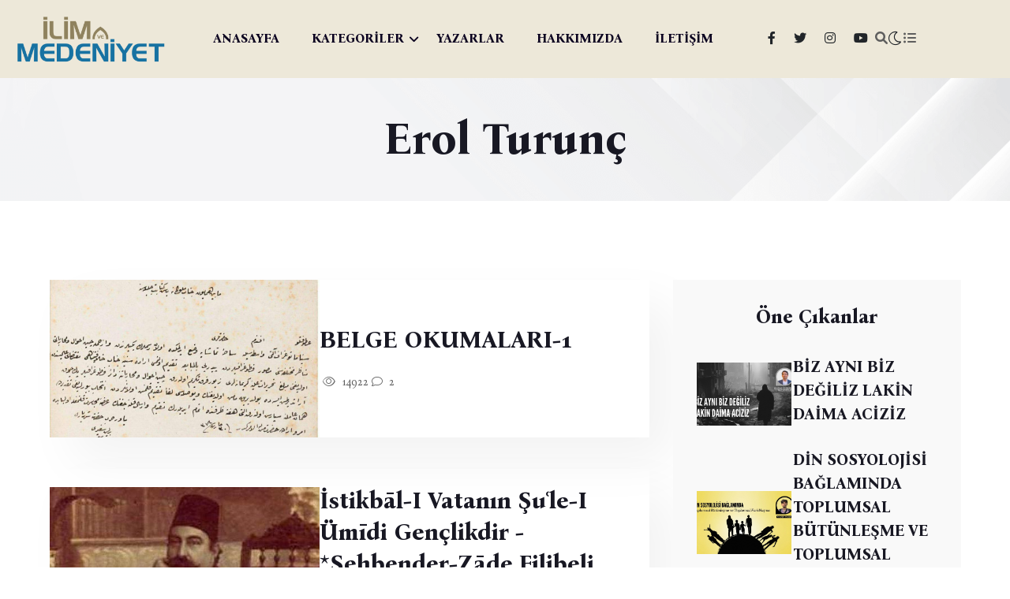

--- FILE ---
content_type: text/html; charset=UTF-8
request_url: https://www.ilimvemedeniyet.com/tag/erol-turunc
body_size: 7539
content:
<!DOCTYPE html>
<html lang="tr" data-theme="light">

<head>
    <meta charset="UTF-8">
    <meta http-equiv="X-UA-Compatible" content="IE=edge">
    <meta name="viewport" content="width=device-width, initial-scale=1.0">
    <title>Erol Turunç Yazıları</title>
    <meta name="description" content="Gayemiz, asırlardır mirasçısı olduğumuz medeniyetin gelişimine katkı sağlamak adına kurduğumuz ilim halkasındaki ilmî faaliyetleri geniş kitlelere ulaştırmaktır.">
    <link rel="shortcut icon" href="/assets/img/favicon.png" type="image/x-icon">

    <link rel="stylesheet preload" href="/assets/css/plugins/fontawesome-5.css" as="style">
    <link rel="stylesheet preload" href="/assets/css/vendor/bootstrap.min.css" as="style">
    <link rel="stylesheet preload" href="/assets/css/vendor/swiper.css" as="style">
    <link rel="stylesheet preload" href="/assets/css/vendor/metismenu.css" as="style">
    <link rel="stylesheet preload" href="/assets/css/vendor/magnific-popup.css" as="style">
    <link rel="stylesheet preload" href="/assets/css/style.css" as="style">

    
    
        
    <script async src="https://www.googletagmanager.com/gtag/js?id=G-ER0LED8P21"></script>
<script>
  window.dataLayer = window.dataLayer || [];
  function gtag(){dataLayer.push(arguments);}
  gtag('js', new Date());

  gtag('config', 'G-ER0LED8P21');
</script>

<!-- Yandex.Metrika counter -->
<script type="text/javascript" >
   (function(m,e,t,r,i,k,a){m[i]=m[i]||function(){(m[i].a=m[i].a||[]).push(arguments)};
   m[i].l=1*new Date();
   for (var j = 0; j < document.scripts.length; j++) {if (document.scripts[j].src === r) { return; }}
   k=e.createElement(t),a=e.getElementsByTagName(t)[0],k.async=1,k.src=r,a.parentNode.insertBefore(k,a)})
   (window, document, "script", "https://mc.yandex.ru/metrika/tag.js", "ym");

   ym(40912069, "init", {
        clickmap:true,
        trackLinks:true,
        accurateTrackBounce:true
   });
</script>
<noscript><div><img src="https://mc.yandex.ru/watch/40912069" style="position:absolute; left:-9999px;" alt="" /></div></noscript>
<!-- /Yandex.Metrika counter -->
</head>

<body class="home-eight">

<!-- Start Top Header Area -->
<!-- Start Top Header Area -->
<header class="echo-header-area header-three header-eight">
    <!-- Start Home-1 Menu & Site Logo & Social Media -->
    <div class="echo-home-1-menu header-three">
        <div class="echo-site-main-logo-menu-social">
            <div class="container hm-7-container">
                <div class="echo-site-main">
                    <div class="row align-items-center">
                        <div class="col-xl-2 col-lg-2 col-md-8 col-sm-8 col-6">
                            <div class="echo-site-logo">
                                <a href="https://www.ilimvemedeniyet.com"><img class="echo-main-logo" src="/assets/img/logo.png" alt="/assets/img/logo.png"></a>
                            </div>
                        </div>
                        <div class="col-xl-7 col-lg-7 d-none d-lg-block">
                            <nav>
                                <div class="echo-home-1-menu">
                                    <ul class="list-unstyled echo-desktop-menu">

                                                                                                                                                                                        <li class="menu-item">
                                                        <a class="echo-dropdown-main-element" href="/">ANASAYFA</a>
                                                    </li>
                                                                                            
                                                                                                                                                                                        <li class="menu-item echo-has-dropdown">
                                                        <a class="echo-dropdown-main-element" href="#kategoriler">KATEGORİLER</a>

                                                        <ul class="mega-menu list-unstyled menu-pages">
                                                            <li>
                                                                                                                            <span class="badge"><a href="https://www.ilimvemedeniyet.com/kategori/yabanci-dil">YABANCI DİL</a></span>
                                                                                                                            <span class="badge"><a href="https://www.ilimvemedeniyet.com/kategori/etkinlikler">ETKİNLİKLER</a></span>
                                                                                                                            <span class="badge"><a href="https://www.ilimvemedeniyet.com/kategori/avrupa">AVRUPA</a></span>
                                                                                                                            <span class="badge"><a href="https://www.ilimvemedeniyet.com/kategori/kitap">KİTAP</a></span>
                                                                                                                            <span class="badge"><a href="https://www.ilimvemedeniyet.com/kategori/uluslararasi-iliskiler">ULUSLARARASI İLİŞKİLER</a></span>
                                                                                                                            <span class="badge"><a href="https://www.ilimvemedeniyet.com/kategori/toplum-ve-gundem">TOPLUM VE GÜNDEM</a></span>
                                                                                                                            <span class="badge"><a href="https://www.ilimvemedeniyet.com/kategori/kultur-sanat">KÜLTÜR - SANAT</a></span>
                                                                                                                            <span class="badge"><a href="https://www.ilimvemedeniyet.com/kategori/biyografi">BİYOGRAFİ</a></span>
                                                                                                                            <span class="badge"><a href="https://www.ilimvemedeniyet.com/kategori/tarih">TARİH</a></span>
                                                                                                                            <span class="badge"><a href="https://www.ilimvemedeniyet.com/kategori/roportaj">RÖPORTAJ</a></span>
                                                                                                                            <span class="badge"><a href="https://www.ilimvemedeniyet.com/kategori/sosyoloji">SOSYOLOJİ</a></span>
                                                                                                                            <span class="badge"><a href="https://www.ilimvemedeniyet.com/kategori/dosya">DOSYA</a></span>
                                                                                                                            <span class="badge"><a href="https://www.ilimvemedeniyet.com/kategori/din">DİN</a></span>
                                                                                                                        </li>
                                                        </ul>
                                                    </li>
                                                                                                
                                                                                                                                                                                        <li class="menu-item">
                                                        <a class="echo-dropdown-main-element" href="/yazarlar">YAZARLAR</a>
                                                    </li>
                                                                                            
                                                                                                                                                                                        <li class="menu-item">
                                                        <a class="echo-dropdown-main-element" href="/sayfa/hakkimizda">HAKKIMIZDA</a>
                                                    </li>
                                                                                            
                                                                                                                                                                                        <li class="menu-item">
                                                        <a class="echo-dropdown-main-element" href="/iletisim">İLETİŞİM</a>
                                                    </li>
                                                                                            
                                        
                                    </ul>
                                </div>
                            </nav>
                        </div>
                        <div class="col-xl-3 col-lg-3 col-md-4 col-sm-4 col-6">
                            <div class="echo-home-1-social-media-icons">

                                <ul class="list-unstyled social-area">

                                                                    <li><a href="https://www.facebook.com/ilimvemedeniyet" target="_blank" class="icon">
                                        <i class="fa-brands fa-facebook-f text-dark"></i>
                                    </a></li>
                                
                                                                    <li><a href="https://twitter.com/ilimmedeniyet" target="_blank" class="icon">
                                        <i class="fa-brands fa-twitter text-dark"></i>
                                    </a></li>
                                
                                    
                                                                                <li><a href="https://instagram.com/ilimvemedeniyetcom" target="_blank" class="icon">
                                            <i class="fa-brands fa-instagram text-dark"></i>
                                        </a></li>
                                    
                                                                        <li><a href="https://www.youtube.com/@ilimvemedeniyet" target="_blank" class="icon">
                                        <i class="fa-brands fa-youtube text-dark"></i>
                                    </a></li>
                                
                                </ul>




                                <a href="#" id="search" class="echo-header-top-search-btn search-icon action-item icon">
                                   <i class="fa fa-search"></i>
                                </a>
                                <div class="search-input-area">
                                    <div class="container">
                                        <div class="search-input-inner">
                                            <div class="input-div">
                                                <form action="https://www.ilimvemedeniyet.com/ara">
                                                    <input id="searchInput1" class="search-input" name="term" type="text" placeholder="Arama...">
                                                </form>
                                            </div>
                                            <div class="search-close-icon"><i class="fa-regular fa-xmark-large rt-xmark"></i></div>
                                        </div>
                                    </div>
                                </div>
                                <div class="rts-darkmode">
                                    <a id="rts-data-toggle" class="rts-dark-light">
                                        <i class="text-dark rts-go-dark fal fa-moon"></i>
                                        <i class="text-dark rts-go-light far fa-sun"></i>
                                    </a>
                                </div>
                                <div class="echo-header-top-menu-bar echo-off-canvas menu-btn">
                                    <a href="javascript:void(0)">
                                       <i class="fa fa-list-ul"></i>
                                    </a>
                                </div>
                            </div>
                        </div>
                    </div>
                </div>
            </div>
        </div>
    </div>
    <!-- End Home-1 Menu & Site Logo & Social Media -->
</header>

<div id="side-bar" class="side-bar header-one">

    <div class="inner">
        <button class="close-icon-menu"><i class="far fa-times"></i></button>
        <!-- inner menu area desktop start -->
        <div class="inner-main-wrapper-desk d-none d-lg-block">
            <div class="thumbnail">
                <img src="/assets/img/logo_white.png" alt="echo">
            </div>
            <div class="inner-content">

                <div class="newsletter-form">
                    <div class="form-inner">
                        <div class="content">
                            <h3 class="title">İlim ve Medeniyet</h3>
                            <p class="desc text-white">Yeni Nesil Sosyal Bilimler Platformu</p>
                        </div>

                        <div class="echo-footer-address text-white text-left">

                            <br>
                            <a href="/cdn-cgi/l/email-protection" class="__cf_email__" data-cfemail="523b3e37263b213b3f123b3e3b3f24373f3736373c3b2b37267c313d3f">[email&#160;protected]</a>
                            <br><br>
                            Küçükçamlıca mah, Filiz sk, No:3 Üsküdar, İstanbul (İlim ve Medeniyet Derneği)
                            <br><br>
                             
                            <br>


                        </div>

                    </div>
                </div>
            </div>
        </div>
    </div>

    <!-- mobile menu area start -->
    <div class="mobile-menu d-block d-lg-none">
        <nav class="nav-main mainmenu-nav mt--30">
            <ul class="mainmenu" id="mobile-menu-active">

                                    
                        
                        <li class="menu-item">
                            <a class="main mobile-menu-link" href="/">ANASAYFA</a>
                        </li>
                                                                                
                                                    <li class="menu-item has-droupdown">
                                <a href="#" class="main">KATEGORİLER</a>
                                <ul class="submenu">
                                                                            <li><a class="mobile-menu-link" href="https://www.ilimvemedeniyet.com/kategori/yabanci-dil">YABANCI DİL</a></li>
                                                                            <li><a class="mobile-menu-link" href="https://www.ilimvemedeniyet.com/kategori/etkinlikler">ETKİNLİKLER</a></li>
                                                                            <li><a class="mobile-menu-link" href="https://www.ilimvemedeniyet.com/kategori/avrupa">AVRUPA</a></li>
                                                                            <li><a class="mobile-menu-link" href="https://www.ilimvemedeniyet.com/kategori/kitap">KİTAP</a></li>
                                                                            <li><a class="mobile-menu-link" href="https://www.ilimvemedeniyet.com/kategori/uluslararasi-iliskiler">ULUSLARARASI İLİŞKİLER</a></li>
                                                                            <li><a class="mobile-menu-link" href="https://www.ilimvemedeniyet.com/kategori/toplum-ve-gundem">TOPLUM VE GÜNDEM</a></li>
                                                                            <li><a class="mobile-menu-link" href="https://www.ilimvemedeniyet.com/kategori/kultur-sanat">KÜLTÜR - SANAT</a></li>
                                                                            <li><a class="mobile-menu-link" href="https://www.ilimvemedeniyet.com/kategori/biyografi">BİYOGRAFİ</a></li>
                                                                            <li><a class="mobile-menu-link" href="https://www.ilimvemedeniyet.com/kategori/tarih">TARİH</a></li>
                                                                            <li><a class="mobile-menu-link" href="https://www.ilimvemedeniyet.com/kategori/roportaj">RÖPORTAJ</a></li>
                                                                            <li><a class="mobile-menu-link" href="https://www.ilimvemedeniyet.com/kategori/sosyoloji">SOSYOLOJİ</a></li>
                                                                            <li><a class="mobile-menu-link" href="https://www.ilimvemedeniyet.com/kategori/dosya">DOSYA</a></li>
                                                                            <li><a class="mobile-menu-link" href="https://www.ilimvemedeniyet.com/kategori/din">DİN</a></li>
                                                                    </ul>
                            </li>
                                                                                
                        
                        <li class="menu-item">
                            <a class="main mobile-menu-link" href="/yazarlar">YAZARLAR</a>
                        </li>
                                                                                
                        
                        <li class="menu-item">
                            <a class="main mobile-menu-link" href="/sayfa/hakkimizda">HAKKIMIZDA</a>
                        </li>
                                                                                
                        
                        <li class="menu-item">
                            <a class="main mobile-menu-link" href="/iletisim">İLETİŞİM</a>
                        </li>
                                                                        </ul>
        </nav>

        <div class="social-wrapper-one">
            <ul>
                                    <li>
                        <a href="https://www.facebook.com/ilimvemedeniyet" target="_blank">
                            <i class="fa-brands fa-facebook-f"></i>
                        </a>
                    </li>
                
                                    <li>
                        <a href="https://twitter.com/ilimmedeniyet" target="_blank">
                            <i class="fa-brands fa-twitter"></i>
                        </a>
                    </li>
                
                
                                    <li>
                        <a href="https://instagram.com/ilimvemedeniyetcom" target="_blank">
                            <i class="fa-brands fa-instagram"></i>
                        </a>
                    </li>
                
                                    <li>
                        <a href="https://www.youtube.com/@ilimvemedeniyet" target="_blank">
                            <i class="fa-brands fa-youtube"></i>
                        </a>
                    </li>
                            </ul>
        </div>
    </div>
    <!-- mobile menu area end -->
</div>
<!-- End Top Header Area -->


    <div class="echo-breadcrumb-area">
        <div class="container">
            <div class="row">
                <div class="col-lg-12">
                    <!-- bread crumb inner wrapper -->
                    <div class="breadcrumb-inner text-center">
                        <h1 class="title">Erol Turunç</h1>
                    </div>
                    <!-- bread crumb inner wrapper end -->
                </div>
            </div>
        </div>
    </div>

    <section class="echo-hero-section inner inner-2">
        <div class="echo-hero">
            <div class="container">
                <div class="echo-full-hero-content">
                    <div class="row gx-5 sticky-coloum-wrap">
                        <div class="col-xl-8 col-lg-8">
                                                            <div class="echo-hero-baner">
                                    <div class="echo-inner-img-ct-1  img-transition-scale">
                                        <a href="https://www.ilimvemedeniyet.com/belge-okumalari-1">
                                                                                            <img src="https://www.ilimvemedeniyet.com/uploads/2018/05/img6.jpg" alt="BELGE OKUMALARI-1" style="height: 200px; width: 100%; object-fit: cover">
                                                                                    </a>
                                    </div>
                                    <div class="echo-banner-texting">
                                        <h3 class="echo-hero-title text-capitalize font-weight-bold"><a href="https://www.ilimvemedeniyet.com/belge-okumalari-1" class="title-hover">BELGE OKUMALARI-1</a></h3>
                                        <div class="echo-hero-area-titlepost-post-like-comment-share">
                                            <div class="echo-hero-area-like-read-comment-share">
                                                <a href="https://www.ilimvemedeniyet.com/belge-okumalari-1"><i class="fa-light fa-eye"></i>
                                                    14922</a>
                                            </div>
                                            <div class="echo-hero-area-like-read-comment-share">
                                                <a href="https://www.ilimvemedeniyet.com/belge-okumalari-1"><i class="fa-light fa-comment"></i>
                                                    2</a>
                                            </div>
                                        </div>
                                    </div>
                                </div>
                                                            <div class="echo-hero-baner">
                                    <div class="echo-inner-img-ct-1  img-transition-scale">
                                        <a href="https://www.ilimvemedeniyet.com/istikb-l-i-vatanin-su-le-i-um-di-genclikdir-sehbender-z-de-filibeli-ahmed-hilmi">
                                                                                            <img src="https://www.ilimvemedeniyet.com/uploads/2017/08/sehbenderzade-filibeli-ahmed-hilmi-8912846_o.png" alt="İstikbāl-i Vatanın Şuʿle-i Ümīdi Gençlikdir - *Şehbender-zāde Filibeli Ahmed Hilmi*" style="height: 200px; width: 100%; object-fit: cover">
                                                                                    </a>
                                    </div>
                                    <div class="echo-banner-texting">
                                        <h3 class="echo-hero-title text-capitalize font-weight-bold"><a href="https://www.ilimvemedeniyet.com/istikb-l-i-vatanin-su-le-i-um-di-genclikdir-sehbender-z-de-filibeli-ahmed-hilmi" class="title-hover">İstikbāl-i Vatanın Şuʿle-i Ümīdi Gençlikdir - *Şehbender-zāde Filibeli Ahmed Hilmi*</a></h3>
                                        <div class="echo-hero-area-titlepost-post-like-comment-share">
                                            <div class="echo-hero-area-like-read-comment-share">
                                                <a href="https://www.ilimvemedeniyet.com/istikb-l-i-vatanin-su-le-i-um-di-genclikdir-sehbender-z-de-filibeli-ahmed-hilmi"><i class="fa-light fa-eye"></i>
                                                    7951</a>
                                            </div>
                                            <div class="echo-hero-area-like-read-comment-share">
                                                <a href="https://www.ilimvemedeniyet.com/istikb-l-i-vatanin-su-le-i-um-di-genclikdir-sehbender-z-de-filibeli-ahmed-hilmi"><i class="fa-light fa-comment"></i>
                                                    0</a>
                                            </div>
                                        </div>
                                    </div>
                                </div>
                                                            <div class="echo-hero-baner">
                                    <div class="echo-inner-img-ct-1  img-transition-scale">
                                        <a href="https://www.ilimvemedeniyet.com/yalniz-bir-emel-vatani-mud-fa-a-mihr-i-d-n-arusi-sehbender-z-de-filibeli-ahmed-hilmi">
                                                                                            <img src="https://www.ilimvemedeniyet.com/uploads/2017/08/sehbenderzade-filibeli-ahmed-hilmi-8912846_o.png" alt="Yalnız Bir Emel: Vatanı Müdāfaʿa - Mihr-i Dīn ʿArusi, *Şehbender-zāde Filibeli Ahmed Hilmi*" style="height: 200px; width: 100%; object-fit: cover">
                                                                                    </a>
                                    </div>
                                    <div class="echo-banner-texting">
                                        <h3 class="echo-hero-title text-capitalize font-weight-bold"><a href="https://www.ilimvemedeniyet.com/yalniz-bir-emel-vatani-mud-fa-a-mihr-i-d-n-arusi-sehbender-z-de-filibeli-ahmed-hilmi" class="title-hover">Yalnız Bir Emel: Vatanı Müdāfaʿa - Mihr-i Dīn ʿArusi, *Şehbender-zāde Filibeli Ahmed Hilmi*</a></h3>
                                        <div class="echo-hero-area-titlepost-post-like-comment-share">
                                            <div class="echo-hero-area-like-read-comment-share">
                                                <a href="https://www.ilimvemedeniyet.com/yalniz-bir-emel-vatani-mud-fa-a-mihr-i-d-n-arusi-sehbender-z-de-filibeli-ahmed-hilmi"><i class="fa-light fa-eye"></i>
                                                    5727</a>
                                            </div>
                                            <div class="echo-hero-area-like-read-comment-share">
                                                <a href="https://www.ilimvemedeniyet.com/yalniz-bir-emel-vatani-mud-fa-a-mihr-i-d-n-arusi-sehbender-z-de-filibeli-ahmed-hilmi"><i class="fa-light fa-comment"></i>
                                                    0</a>
                                            </div>
                                        </div>
                                    </div>
                                </div>
                                                            <div class="echo-hero-baner">
                                    <div class="echo-inner-img-ct-1  img-transition-scale">
                                        <a href="https://www.ilimvemedeniyet.com/leyle-i-kadr-alay-i-valasi-heyet-i-hikmet-sehbender-zade-filibeli-ahmed-hilmi">
                                                                                    </a>
                                    </div>
                                    <div class="echo-banner-texting">
                                        <h3 class="echo-hero-title text-capitalize font-weight-bold"><a href="https://www.ilimvemedeniyet.com/leyle-i-kadr-alay-i-valasi-heyet-i-hikmet-sehbender-zade-filibeli-ahmed-hilmi" class="title-hover">Leyle-i Kadr Ālāy-ı Vālāsı - Heyet-i Hikmet, *Şehbender-zāde Filibeli Ahmed Hilmi*</a></h3>
                                        <div class="echo-hero-area-titlepost-post-like-comment-share">
                                            <div class="echo-hero-area-like-read-comment-share">
                                                <a href="https://www.ilimvemedeniyet.com/leyle-i-kadr-alay-i-valasi-heyet-i-hikmet-sehbender-zade-filibeli-ahmed-hilmi"><i class="fa-light fa-eye"></i>
                                                    4161</a>
                                            </div>
                                            <div class="echo-hero-area-like-read-comment-share">
                                                <a href="https://www.ilimvemedeniyet.com/leyle-i-kadr-alay-i-valasi-heyet-i-hikmet-sehbender-zade-filibeli-ahmed-hilmi"><i class="fa-light fa-comment"></i>
                                                    0</a>
                                            </div>
                                        </div>
                                    </div>
                                </div>
                                                            <div class="echo-hero-baner">
                                    <div class="echo-inner-img-ct-1  img-transition-scale">
                                        <a href="https://www.ilimvemedeniyet.com/dimag-hakkinda-felsefe-muallim-doktor-kadri-rasid">
                                                                                            <img src="https://www.ilimvemedeniyet.com/uploads/2018/01/beyin-yapısı.jpg" alt="Dimāğ Hakkında Felsefe - Muʿallim Doktor Kadri Rāşid" style="height: 200px; width: 100%; object-fit: cover">
                                                                                    </a>
                                    </div>
                                    <div class="echo-banner-texting">
                                        <h3 class="echo-hero-title text-capitalize font-weight-bold"><a href="https://www.ilimvemedeniyet.com/dimag-hakkinda-felsefe-muallim-doktor-kadri-rasid" class="title-hover">Dimāğ Hakkında Felsefe - Muʿallim Doktor Kadri Rāşid</a></h3>
                                        <div class="echo-hero-area-titlepost-post-like-comment-share">
                                            <div class="echo-hero-area-like-read-comment-share">
                                                <a href="https://www.ilimvemedeniyet.com/dimag-hakkinda-felsefe-muallim-doktor-kadri-rasid"><i class="fa-light fa-eye"></i>
                                                    5355</a>
                                            </div>
                                            <div class="echo-hero-area-like-read-comment-share">
                                                <a href="https://www.ilimvemedeniyet.com/dimag-hakkinda-felsefe-muallim-doktor-kadri-rasid"><i class="fa-light fa-comment"></i>
                                                    0</a>
                                            </div>
                                        </div>
                                    </div>
                                </div>
                                                            <div class="echo-hero-baner">
                                    <div class="echo-inner-img-ct-1  img-transition-scale">
                                        <a href="https://www.ilimvemedeniyet.com/osm-nli-an-siri-neye-i-til-f-etmiyor-isb-t-i-sekliyye-sehbender-z-de-filibeli-ahmed-hilmi">
                                                                                            <img src="https://www.ilimvemedeniyet.com/uploads/2017/08/sehbenderzade-filibeli-ahmed-hilmi-8912846_o.png" alt="ʿOsmānlı ʿAnāsırı Neye İʾtilāf Etmiyor!  [ İsbāt-ı Şekliyye ] - *Şehbender-zāde Filibeli Ahmed Hilmi*" style="height: 200px; width: 100%; object-fit: cover">
                                                                                    </a>
                                    </div>
                                    <div class="echo-banner-texting">
                                        <h3 class="echo-hero-title text-capitalize font-weight-bold"><a href="https://www.ilimvemedeniyet.com/osm-nli-an-siri-neye-i-til-f-etmiyor-isb-t-i-sekliyye-sehbender-z-de-filibeli-ahmed-hilmi" class="title-hover">ʿOsmānlı ʿAnāsırı Neye İʾtilāf Etmiyor!  [ İsbāt-ı Şekliyye ] - *Şehbender-zāde Filibeli Ahmed Hilmi*</a></h3>
                                        <div class="echo-hero-area-titlepost-post-like-comment-share">
                                            <div class="echo-hero-area-like-read-comment-share">
                                                <a href="https://www.ilimvemedeniyet.com/osm-nli-an-siri-neye-i-til-f-etmiyor-isb-t-i-sekliyye-sehbender-z-de-filibeli-ahmed-hilmi"><i class="fa-light fa-eye"></i>
                                                    5955</a>
                                            </div>
                                            <div class="echo-hero-area-like-read-comment-share">
                                                <a href="https://www.ilimvemedeniyet.com/osm-nli-an-siri-neye-i-til-f-etmiyor-isb-t-i-sekliyye-sehbender-z-de-filibeli-ahmed-hilmi"><i class="fa-light fa-comment"></i>
                                                    0</a>
                                            </div>
                                        </div>
                                    </div>
                                </div>
                                                            <div class="echo-hero-baner">
                                    <div class="echo-inner-img-ct-1  img-transition-scale">
                                        <a href="https://www.ilimvemedeniyet.com/siyonistlerin-siyaset-i-mahsusesi-mihr-i-din-arusi-sehbender-zade-filibeli-ahmed-hilmi">
                                                                                            <img src="https://www.ilimvemedeniyet.com/uploads/2017/08/sehbenderzade-filibeli-ahmed-hilmi-8912846_o.png" alt="Siyonistlerin Siyāset-i Mahsūsesi - Mihr-i Din Arusi, *Şehbender-zāde Filibeli Ahmed Hilmi*" style="height: 200px; width: 100%; object-fit: cover">
                                                                                    </a>
                                    </div>
                                    <div class="echo-banner-texting">
                                        <h3 class="echo-hero-title text-capitalize font-weight-bold"><a href="https://www.ilimvemedeniyet.com/siyonistlerin-siyaset-i-mahsusesi-mihr-i-din-arusi-sehbender-zade-filibeli-ahmed-hilmi" class="title-hover">Siyonistlerin Siyāset-i Mahsūsesi - Mihr-i Din Arusi, *Şehbender-zāde Filibeli Ahmed Hilmi*</a></h3>
                                        <div class="echo-hero-area-titlepost-post-like-comment-share">
                                            <div class="echo-hero-area-like-read-comment-share">
                                                <a href="https://www.ilimvemedeniyet.com/siyonistlerin-siyaset-i-mahsusesi-mihr-i-din-arusi-sehbender-zade-filibeli-ahmed-hilmi"><i class="fa-light fa-eye"></i>
                                                    4247</a>
                                            </div>
                                            <div class="echo-hero-area-like-read-comment-share">
                                                <a href="https://www.ilimvemedeniyet.com/siyonistlerin-siyaset-i-mahsusesi-mihr-i-din-arusi-sehbender-zade-filibeli-ahmed-hilmi"><i class="fa-light fa-comment"></i>
                                                    0</a>
                                            </div>
                                        </div>
                                    </div>
                                </div>
                                                            <div class="echo-hero-baner">
                                    <div class="echo-inner-img-ct-1  img-transition-scale">
                                        <a href="https://www.ilimvemedeniyet.com/fransada-dini-tiyatro">
                                                                                            <img src="https://www.ilimvemedeniyet.com/uploads/2017/12/tiyatro-sahnesi.jpg" alt="Fransa&#039;da Dīni Tiyatro" style="height: 200px; width: 100%; object-fit: cover">
                                                                                    </a>
                                    </div>
                                    <div class="echo-banner-texting">
                                        <h3 class="echo-hero-title text-capitalize font-weight-bold"><a href="https://www.ilimvemedeniyet.com/fransada-dini-tiyatro" class="title-hover">Fransa&#039;da Dīni Tiyatro</a></h3>
                                        <div class="echo-hero-area-titlepost-post-like-comment-share">
                                            <div class="echo-hero-area-like-read-comment-share">
                                                <a href="https://www.ilimvemedeniyet.com/fransada-dini-tiyatro"><i class="fa-light fa-eye"></i>
                                                    5664</a>
                                            </div>
                                            <div class="echo-hero-area-like-read-comment-share">
                                                <a href="https://www.ilimvemedeniyet.com/fransada-dini-tiyatro"><i class="fa-light fa-comment"></i>
                                                    0</a>
                                            </div>
                                        </div>
                                    </div>
                                </div>
                                                            <div class="echo-hero-baner">
                                    <div class="echo-inner-img-ct-1  img-transition-scale">
                                        <a href="https://www.ilimvemedeniyet.com/avrupada-muslumanlik">
                                                                                            <img src="https://www.ilimvemedeniyet.com/uploads/2018/01/AVRUPADA-MÜSLÜMANLIK-VE-İSLAM-HARİTASI.png" alt="Avrupa&#039;da Müslümānlık" style="height: 200px; width: 100%; object-fit: cover">
                                                                                    </a>
                                    </div>
                                    <div class="echo-banner-texting">
                                        <h3 class="echo-hero-title text-capitalize font-weight-bold"><a href="https://www.ilimvemedeniyet.com/avrupada-muslumanlik" class="title-hover">Avrupa&#039;da Müslümānlık</a></h3>
                                        <div class="echo-hero-area-titlepost-post-like-comment-share">
                                            <div class="echo-hero-area-like-read-comment-share">
                                                <a href="https://www.ilimvemedeniyet.com/avrupada-muslumanlik"><i class="fa-light fa-eye"></i>
                                                    5521</a>
                                            </div>
                                            <div class="echo-hero-area-like-read-comment-share">
                                                <a href="https://www.ilimvemedeniyet.com/avrupada-muslumanlik"><i class="fa-light fa-comment"></i>
                                                    0</a>
                                            </div>
                                        </div>
                                    </div>
                                </div>
                                                            <div class="echo-hero-baner">
                                    <div class="echo-inner-img-ct-1  img-transition-scale">
                                        <a href="https://www.ilimvemedeniyet.com/osm-n-sems-ve-mehmed-izz-efendiler">
                                                                                            <img src="https://www.ilimvemedeniyet.com/uploads/2018/01/hüseyin-vassaf-efendi.jpg" alt="ʿOsmān Şems ve Mehmed ʿİzzī Efendiler" style="height: 200px; width: 100%; object-fit: cover">
                                                                                    </a>
                                    </div>
                                    <div class="echo-banner-texting">
                                        <h3 class="echo-hero-title text-capitalize font-weight-bold"><a href="https://www.ilimvemedeniyet.com/osm-n-sems-ve-mehmed-izz-efendiler" class="title-hover">ʿOsmān Şems ve Mehmed ʿİzzī Efendiler</a></h3>
                                        <div class="echo-hero-area-titlepost-post-like-comment-share">
                                            <div class="echo-hero-area-like-read-comment-share">
                                                <a href="https://www.ilimvemedeniyet.com/osm-n-sems-ve-mehmed-izz-efendiler"><i class="fa-light fa-eye"></i>
                                                    12063</a>
                                            </div>
                                            <div class="echo-hero-area-like-read-comment-share">
                                                <a href="https://www.ilimvemedeniyet.com/osm-n-sems-ve-mehmed-izz-efendiler"><i class="fa-light fa-comment"></i>
                                                    0</a>
                                            </div>
                                        </div>
                                    </div>
                                </div>
                                                            <div class="echo-hero-baner">
                                    <div class="echo-inner-img-ct-1  img-transition-scale">
                                        <a href="https://www.ilimvemedeniyet.com/ri-a-mes-i-olara-yazilma-uzere-tert-b-dilmis-bir-ma-lecikdir">
                                                                                    </a>
                                    </div>
                                    <div class="echo-banner-texting">
                                        <h3 class="echo-hero-title text-capitalize font-weight-bold"><a href="https://www.ilimvemedeniyet.com/ri-a-mes-i-olara-yazilma-uzere-tert-b-dilmis-bir-ma-lecikdir" class="title-hover">Riḳʿa Meşḳi Olaraḳ Yazılmaḳ Üzere Tertīb Ėdilmiş Bir Maḳālecikdir:</a></h3>
                                        <div class="echo-hero-area-titlepost-post-like-comment-share">
                                            <div class="echo-hero-area-like-read-comment-share">
                                                <a href="https://www.ilimvemedeniyet.com/ri-a-mes-i-olara-yazilma-uzere-tert-b-dilmis-bir-ma-lecikdir"><i class="fa-light fa-eye"></i>
                                                    7521</a>
                                            </div>
                                            <div class="echo-hero-area-like-read-comment-share">
                                                <a href="https://www.ilimvemedeniyet.com/ri-a-mes-i-olara-yazilma-uzere-tert-b-dilmis-bir-ma-lecikdir"><i class="fa-light fa-comment"></i>
                                                    0</a>
                                            </div>
                                        </div>
                                    </div>
                                </div>
                                                            <div class="echo-hero-baner">
                                    <div class="echo-inner-img-ct-1  img-transition-scale">
                                        <a href="https://www.ilimvemedeniyet.com/musluman-kadini-sanoya-cikabilir-mi">
                                                                                            <img src="https://www.ilimvemedeniyet.com/uploads/2017/12/tiyatro-sahnesi.jpg" alt="Müslümān Kadını Şanoya Çıkabilir mi?" style="height: 200px; width: 100%; object-fit: cover">
                                                                                    </a>
                                    </div>
                                    <div class="echo-banner-texting">
                                        <h3 class="echo-hero-title text-capitalize font-weight-bold"><a href="https://www.ilimvemedeniyet.com/musluman-kadini-sanoya-cikabilir-mi" class="title-hover">Müslümān Kadını Şanoya Çıkabilir mi?</a></h3>
                                        <div class="echo-hero-area-titlepost-post-like-comment-share">
                                            <div class="echo-hero-area-like-read-comment-share">
                                                <a href="https://www.ilimvemedeniyet.com/musluman-kadini-sanoya-cikabilir-mi"><i class="fa-light fa-eye"></i>
                                                    3508</a>
                                            </div>
                                            <div class="echo-hero-area-like-read-comment-share">
                                                <a href="https://www.ilimvemedeniyet.com/musluman-kadini-sanoya-cikabilir-mi"><i class="fa-light fa-comment"></i>
                                                    0</a>
                                            </div>
                                        </div>
                                    </div>
                                </div>
                                                            <div class="echo-hero-baner">
                                    <div class="echo-inner-img-ct-1  img-transition-scale">
                                        <a href="https://www.ilimvemedeniyet.com/afganistan-herhalde-ingiltere-aleyhine-kiyam-edecekdir">
                                                                                    </a>
                                    </div>
                                    <div class="echo-banner-texting">
                                        <h3 class="echo-hero-title text-capitalize font-weight-bold"><a href="https://www.ilimvemedeniyet.com/afganistan-herhalde-ingiltere-aleyhine-kiyam-edecekdir" class="title-hover">Afganistan Herhālde İngiltere ʿAleyhine Kıyām Edecekdir</a></h3>
                                        <div class="echo-hero-area-titlepost-post-like-comment-share">
                                            <div class="echo-hero-area-like-read-comment-share">
                                                <a href="https://www.ilimvemedeniyet.com/afganistan-herhalde-ingiltere-aleyhine-kiyam-edecekdir"><i class="fa-light fa-eye"></i>
                                                    3637</a>
                                            </div>
                                            <div class="echo-hero-area-like-read-comment-share">
                                                <a href="https://www.ilimvemedeniyet.com/afganistan-herhalde-ingiltere-aleyhine-kiyam-edecekdir"><i class="fa-light fa-comment"></i>
                                                    0</a>
                                            </div>
                                        </div>
                                    </div>
                                </div>
                                                            <div class="echo-hero-baner">
                                    <div class="echo-inner-img-ct-1  img-transition-scale">
                                        <a href="https://www.ilimvemedeniyet.com/gar-b-muslum-nliga-indirilen-darbeler-muslum-n-vakiflari-zabt-olunuyor-c-mi-lerin-kapanmak-tehlikesi">
                                                                                            <img src="https://www.ilimvemedeniyet.com/uploads/2016/09/KABE-BEYTULLAH-HAC-UMRE.jpg" alt="Garīb Müslümānlığa İndirilen Darbeler - &#039;&#039;Müslümān Vakıfları Zabt Olunuyor, Cāmiʿlerin Kapanmak Tehlikesi!&#039;&#039;" style="height: 200px; width: 100%; object-fit: cover">
                                                                                    </a>
                                    </div>
                                    <div class="echo-banner-texting">
                                        <h3 class="echo-hero-title text-capitalize font-weight-bold"><a href="https://www.ilimvemedeniyet.com/gar-b-muslum-nliga-indirilen-darbeler-muslum-n-vakiflari-zabt-olunuyor-c-mi-lerin-kapanmak-tehlikesi" class="title-hover">Garīb Müslümānlığa İndirilen Darbeler - &#039;&#039;Müslümān Vakıfları Zabt Olunuyor, Cāmiʿlerin Kapanmak Tehlikesi!&#039;&#039;</a></h3>
                                        <div class="echo-hero-area-titlepost-post-like-comment-share">
                                            <div class="echo-hero-area-like-read-comment-share">
                                                <a href="https://www.ilimvemedeniyet.com/gar-b-muslum-nliga-indirilen-darbeler-muslum-n-vakiflari-zabt-olunuyor-c-mi-lerin-kapanmak-tehlikesi"><i class="fa-light fa-eye"></i>
                                                    6147</a>
                                            </div>
                                            <div class="echo-hero-area-like-read-comment-share">
                                                <a href="https://www.ilimvemedeniyet.com/gar-b-muslum-nliga-indirilen-darbeler-muslum-n-vakiflari-zabt-olunuyor-c-mi-lerin-kapanmak-tehlikesi"><i class="fa-light fa-comment"></i>
                                                    0</a>
                                            </div>
                                        </div>
                                    </div>
                                </div>
                                                            <div class="echo-hero-baner">
                                    <div class="echo-inner-img-ct-1  img-transition-scale">
                                        <a href="https://www.ilimvemedeniyet.com/hulusi-efendi-derunizade-mehmed-hulusi-efendi">
                                                                                    </a>
                                    </div>
                                    <div class="echo-banner-texting">
                                        <h3 class="echo-hero-title text-capitalize font-weight-bold"><a href="https://www.ilimvemedeniyet.com/hulusi-efendi-derunizade-mehmed-hulusi-efendi" class="title-hover">Ḫulūṣī Efendi (Derunizade Mehmed Hulusi Efendi)</a></h3>
                                        <div class="echo-hero-area-titlepost-post-like-comment-share">
                                            <div class="echo-hero-area-like-read-comment-share">
                                                <a href="https://www.ilimvemedeniyet.com/hulusi-efendi-derunizade-mehmed-hulusi-efendi"><i class="fa-light fa-eye"></i>
                                                    7506</a>
                                            </div>
                                            <div class="echo-hero-area-like-read-comment-share">
                                                <a href="https://www.ilimvemedeniyet.com/hulusi-efendi-derunizade-mehmed-hulusi-efendi"><i class="fa-light fa-comment"></i>
                                                    0</a>
                                            </div>
                                        </div>
                                    </div>
                                </div>
                            

                            <div>
                                <nav class="d-flex justify-items-center justify-content-between">
        <div class="d-flex justify-content-between flex-fill d-sm-none">
            <ul class="pagination">
                
                                    <li class="page-item disabled" aria-disabled="true">
                        <span class="page-link">Geri</span>
                    </li>
                
                
                                    <li class="page-item">
                        <a class="page-link" href="https://www.ilimvemedeniyet.com/tag/erol-turunc?page=2" rel="next">İleri</a>
                    </li>
                            </ul>
        </div>

        <div class="d-none flex-sm-fill d-sm-flex align-items-sm-center justify-content-sm-between">
            <div>
                <p class="small text-muted">

                    <span class="badge bg-secondary">
                        <span class="fw-semibold">74</span>
                        İçerik
                    </span>

                    <span class="fw-semibold">1</span>
                    -
                    <span class="fw-semibold">15</span>


                </p>
            </div>

            <div>
                <ul class="pagination">
                    
                                            <li class="page-item disabled" aria-disabled="true" aria-label="Geri">
                            <span class="page-link" aria-hidden="true">&lsaquo;</span>
                        </li>
                    
                    
                                            
                        
                        
                                                                                                                        <li class="page-item active" aria-current="page"><span class="page-link">1</span></li>
                                                                                                                                <li class="page-item"><a class="page-link" href="https://www.ilimvemedeniyet.com/tag/erol-turunc?page=2">2</a></li>
                                                                                                                                <li class="page-item"><a class="page-link" href="https://www.ilimvemedeniyet.com/tag/erol-turunc?page=3">3</a></li>
                                                                                                                                <li class="page-item"><a class="page-link" href="https://www.ilimvemedeniyet.com/tag/erol-turunc?page=4">4</a></li>
                                                                                                                                <li class="page-item"><a class="page-link" href="https://www.ilimvemedeniyet.com/tag/erol-turunc?page=5">5</a></li>
                                                                                                        
                    
                                            <li class="page-item">
                            <a class="page-link" href="https://www.ilimvemedeniyet.com/tag/erol-turunc?page=2" rel="next" aria-label="İleri">&rsaquo;</a>
                        </li>
                                    </ul>
            </div>
        </div>
    </nav>

                            </div>

                        </div>
                        <div class="col-xl-4 col-lg-4 sticky-coloum-item">
                            <div class="echo-right-ct-1">
    <div class="">
            </div>
    <div class="echo-home-1-hero-area-top-story">
        <h5 class="text-center">Öne Çıkanlar</h5>


                <div class="echo-top-story">
            <div class="echo-story-picture img-transition-scale">
                <a href="https://www.ilimvemedeniyet.com/deneme/biz-ayni-biz-degiliz-lakin-daima-aciziz"><img src="https://www.ilimvemedeniyet.com/uploads/2026/01/biz-ayni-biz-degiliz-lakin-daima-aciziz-4028.jpg" alt="BİZ AYNI BİZ DEĞİLİZ LAKİN DAİMA ACİZİZ" class="img-hover" style="height: 80px; max-width: 120px; object-fit: cover"></a>
            </div>
            <div class="echo-story-text">
                <h6><a href="https://www.ilimvemedeniyet.com/deneme/biz-ayni-biz-degiliz-lakin-daima-aciziz" class="title-hover">BİZ AYNI BİZ DEĞİLİZ LAKİN DAİMA ACİZİZ</a></h6>
            </div>
        </div>
                <div class="echo-top-story">
            <div class="echo-story-picture img-transition-scale">
                <a href="https://www.ilimvemedeniyet.com/din/toplumsal-butunlesme-ve-toplumsal-farklilasma"><img src="https://www.ilimvemedeniyet.com/uploads/2026/01/din-sosyolojisi-baglaminda-toplumsal-butunlesme-ve-toplumsal-farklilasma-4033.jpg" alt="DİN SOSYOLOJİSİ BAĞLAMINDA TOPLUMSAL BÜTÜNLEŞME VE TOPLUMSAL FARKLILAŞMA" class="img-hover" style="height: 80px; max-width: 120px; object-fit: cover"></a>
            </div>
            <div class="echo-story-text">
                <h6><a href="https://www.ilimvemedeniyet.com/din/toplumsal-butunlesme-ve-toplumsal-farklilasma" class="title-hover">DİN SOSYOLOJİSİ BAĞLAMINDA TOPLUMSAL BÜTÜNLEŞME VE TOPLUMSAL FARKLILAŞMA</a></h6>
            </div>
        </div>
                <div class="echo-top-story">
            <div class="echo-story-picture img-transition-scale">
                <a href="https://www.ilimvemedeniyet.com/siir/senin-adin-insan"><img src="https://www.ilimvemedeniyet.com/uploads/2026/01/senin-adin-insan-4031.jpg" alt="SENİN ADIN İNSAN" class="img-hover" style="height: 80px; max-width: 120px; object-fit: cover"></a>
            </div>
            <div class="echo-story-text">
                <h6><a href="https://www.ilimvemedeniyet.com/siir/senin-adin-insan" class="title-hover">SENİN ADIN İNSAN</a></h6>
            </div>
        </div>
                <div class="echo-top-story">
            <div class="echo-story-picture img-transition-scale">
                <a href="https://www.ilimvemedeniyet.com/sosyoloji/toplumsal-curume-bir-medeniyetin-sessiz-intihari"><img src="https://www.ilimvemedeniyet.com/uploads/2026/01/toplumsal-curume-bir-medeniyetin-sessiz-intihari-.jpg" alt="TOPLUMSAL ÇÜRÜME: BİR MEDENİYETİN SESSİZ İNTİHARI" class="img-hover" style="height: 80px; max-width: 120px; object-fit: cover"></a>
            </div>
            <div class="echo-story-text">
                <h6><a href="https://www.ilimvemedeniyet.com/sosyoloji/toplumsal-curume-bir-medeniyetin-sessiz-intihari" class="title-hover">TOPLUMSAL ÇÜRÜME: BİR MEDENİYETİN SESSİZ İNTİHARI</a></h6>
            </div>
        </div>
                <div class="echo-top-story">
            <div class="echo-story-picture img-transition-scale">
                <a href="https://www.ilimvemedeniyet.com/deneme/zuhurat-mi-dan-brown-mi"><img src="https://www.ilimvemedeniyet.com/uploads/2026/01/zuhurat-mi-dan-brown-mi-4027.jpg" alt="ZUHURAT MI DAN BROWN MI?" class="img-hover" style="height: 80px; max-width: 120px; object-fit: cover"></a>
            </div>
            <div class="echo-story-text">
                <h6><a href="https://www.ilimvemedeniyet.com/deneme/zuhurat-mi-dan-brown-mi" class="title-hover">ZUHURAT MI DAN BROWN MI?</a></h6>
            </div>
        </div>
        
    </div>
    <div class="echo-home-1-hero-area-top-story story-review">
        <h5 class="text-center">Çok Okunanlar</h5>

                <div class="echo-top-story">
            <div class="echo-story-picture img-transition-scale">
                <a href="https://www.ilimvemedeniyet.com/deneme/zuhurat-mi-dan-brown-mi"><img src="https://www.ilimvemedeniyet.com/uploads/2026/01/zuhurat-mi-dan-brown-mi-4027.jpg" alt="ZUHURAT MI DAN BROWN MI?" class="img-hover" style="height: 200px; width: 100%; object-fit: cover"></a>
            </div>
            <div class="echo-story-text">
                <h3 class="number">01</h3>
                <div class="content">
                    <h6><a href="https://www.ilimvemedeniyet.com/deneme/zuhurat-mi-dan-brown-mi" class="title-hover">ZUHURAT MI DAN BROWN MI?</a></h6>
                </div>
            </div>
        </div>
                <div class="echo-top-story">
            <div class="echo-story-picture img-transition-scale">
                <a href="https://www.ilimvemedeniyet.com/psikoloji/intihara-meyilli-bireylerin-ozellikleri"><img src="https://www.ilimvemedeniyet.com/uploads/2026/01/intihara-meyilli-bireylerin-ozellikleri-4015.jpg" alt="İNTİHARA MEYİLLİ BİREYLERİN ÖZELLİKLERİ" class="img-hover" style="height: 200px; width: 100%; object-fit: cover"></a>
            </div>
            <div class="echo-story-text">
                <h3 class="number">02</h3>
                <div class="content">
                    <h6><a href="https://www.ilimvemedeniyet.com/psikoloji/intihara-meyilli-bireylerin-ozellikleri" class="title-hover">İNTİHARA MEYİLLİ BİREYLERİN ÖZELLİKLERİ</a></h6>
                </div>
            </div>
        </div>
                <div class="echo-top-story">
            <div class="echo-story-picture img-transition-scale">
                <a href="https://www.ilimvemedeniyet.com/tarih/ayse-sasa-da-aile-ve-medeniyet"><img src="https://www.ilimvemedeniyet.com/uploads/2026/01/ayse-sasa-da-aile-ve-medeniyet-4002.jpg" alt="AYŞE ŞASA&#039;DA AİLE VE MEDENİYET" class="img-hover" style="height: 200px; width: 100%; object-fit: cover"></a>
            </div>
            <div class="echo-story-text">
                <h3 class="number">03</h3>
                <div class="content">
                    <h6><a href="https://www.ilimvemedeniyet.com/tarih/ayse-sasa-da-aile-ve-medeniyet" class="title-hover">AYŞE ŞASA&#039;DA AİLE VE MEDENİYET</a></h6>
                </div>
            </div>
        </div>
                <div class="echo-top-story">
            <div class="echo-story-picture img-transition-scale">
                <a href="https://www.ilimvemedeniyet.com/yabanci-dil/arapca-davet-ve-tebrik-mektuplari"><img src="https://www.ilimvemedeniyet.com/uploads/2026/01/arapca-davet-ve-tebrik-mektuplari-4011.jpg" alt="ARAPÇA DAVET VE TEBRİK MEKTUPLARI" class="img-hover" style="height: 200px; width: 100%; object-fit: cover"></a>
            </div>
            <div class="echo-story-text">
                <h3 class="number">04</h3>
                <div class="content">
                    <h6><a href="https://www.ilimvemedeniyet.com/yabanci-dil/arapca-davet-ve-tebrik-mektuplari" class="title-hover">ARAPÇA DAVET VE TEBRİK MEKTUPLARI</a></h6>
                </div>
            </div>
        </div>
                <div class="echo-top-story">
            <div class="echo-story-picture img-transition-scale">
                <a href="https://www.ilimvemedeniyet.com/islam/tasavvuf-ve-tarikat-uzerine-hakki-aramak-batildan-sakinmak"><img src="https://www.ilimvemedeniyet.com/uploads/2026/01/tasavvuf-ve-tarikat-uzerine-hakki-aramak-batildan-sakinmak-4018.png" alt="TASAVVUF VE TARİKAT ÜZERİNE: HAKKI ARAMAK, BATILDAN SAKINMAK" class="img-hover" style="height: 200px; width: 100%; object-fit: cover"></a>
            </div>
            <div class="echo-story-text">
                <h3 class="number">05</h3>
                <div class="content">
                    <h6><a href="https://www.ilimvemedeniyet.com/islam/tasavvuf-ve-tarikat-uzerine-hakki-aramak-batildan-sakinmak" class="title-hover">TASAVVUF VE TARİKAT ÜZERİNE: HAKKI ARAMAK, BATILDAN SAKINMAK</a></h6>
                </div>
            </div>
        </div>
            </div>


</div>
                        </div>
                    </div>
                </div>
            </div>
        </div>
    </section>



<!-- Start Footer Area -->
<!-- Start Footer Area -->
<footer class="echo-footer-area" id="footer">
    <div class="container">
        <div class="echo-row">


            <div class="echo-footer-content-1 text-center">

                <div class="mb-3">
                                                    <b><a class="btn btn-lg btn-light" href="/iletisim">İletişim</a></b>
                                                    <b><a class="btn btn-lg btn-light" href="/sayfa/kunye">Künye</a></b>
                                                    <b><a class="btn btn-lg btn-light" href="/sayfa/gizlilik-sozlesmesi">Gizlilik Sözleşmesi</a></b>
                        
                </div>

                <div class="echo-footer-address">
                    <span class="text-capitalize"><i class="fa-regular fa-map"></i> Küçükçamlıca mah, Filiz sk, No:3 Üsküdar, İstanbul (İlim ve Medeniyet Derneği)</span>
                                        <span class=""><i class="fa-sharp fa-regular fa-envelope"></i>
                            <a href="/cdn-cgi/l/email-protection" class="__cf_email__" data-cfemail="cfa6a3aabba6bca6a28fa6a3a6a2b9aaa2aaabaaa1a6b6aabbe1aca0a2">[email&#160;protected]</a></span>
                    <div class="echo-footer-social-media">

                                                    <a href="https://www.facebook.com/ilimvemedeniyet" target="_blank">
                                <i class="fa-brands fa-facebook-f"></i>
                            </a>
                        
                                                    <a href="https://twitter.com/ilimmedeniyet" target="_blank">
                                <i class="fa-brands fa-twitter"></i>
                            </a>
                        

                        
                                                    <a href="https://instagram.com/ilimvemedeniyetcom" target="_blank">
                                <i class="fa-brands fa-instagram"></i>
                            </a>
                        
                                                    <a href="https://www.youtube.com/@ilimvemedeniyet" target="_blank">
                                <i class="fa-brands fa-youtube"></i>
                            </a>
                                            </div>
                </div>
            </div>


        </div>
        <div class="echo-footer-copyright-area">
            <div class="copyright-area-inner">
                <div class="footer-logo"><a href="https://www.ilimvemedeniyet.com"><img src="/assets/img/logo_white.png" width="120" alt="logo"></a></div>
                <div class="copyright-content">
                    <h5 class="title">© Copyright 2024 <a href="https://www.procodify.com.tr" target="_blank">proCodify</a></h5>
                </div>
            </div>
        </div>
    </div>
</footer>
<!-- End Footer Area -->
<!-- End Footer Area -->

<!-- Start Scricpt Area -->

<!--scroll top button-->
<button class="scroll-top-btn">
    <i class="fa-regular fa-angles-up"></i>
</button>
<!--scroll top button end-->

<div id="anywhere-home"></div>



<script data-cfasync="false" src="/cdn-cgi/scripts/5c5dd728/cloudflare-static/email-decode.min.js"></script><script src="/assets/js/vendor/jquery.min.js" defer></script>
<script src="/assets/js/plugins/audio.js" defer></script>
<script src="/assets/js/vendor/bootstrap.min.js" defer></script>
<script src="/assets/js/vendor/swiper.js" defer></script>
<script src="/assets/js/vendor/metisMenu.min.js" defer></script>
<script src="/assets/js/plugins/audio.js" defer></script>
<script src="/assets/js/plugins/magnific-popup.js" defer></script>
<script src="/assets/js/plugins/contact-form.js" defer></script>
<script src="/assets/js/plugins/resize-sensor.min.js" defer></script>
<script src="/assets/js/plugins/theia-sticky-sidebar.min.js" defer></script>

<!-- main js file -->
<script src="/assets/js/main.js" defer></script>
<!-- End Footer Area -->



<script defer src="https://static.cloudflareinsights.com/beacon.min.js/vcd15cbe7772f49c399c6a5babf22c1241717689176015" integrity="sha512-ZpsOmlRQV6y907TI0dKBHq9Md29nnaEIPlkf84rnaERnq6zvWvPUqr2ft8M1aS28oN72PdrCzSjY4U6VaAw1EQ==" data-cf-beacon='{"version":"2024.11.0","token":"bfb8f91e081f40bd9f009b261eb35d12","r":1,"server_timing":{"name":{"cfCacheStatus":true,"cfEdge":true,"cfExtPri":true,"cfL4":true,"cfOrigin":true,"cfSpeedBrain":true},"location_startswith":null}}' crossorigin="anonymous"></script>
</body>

</html>
